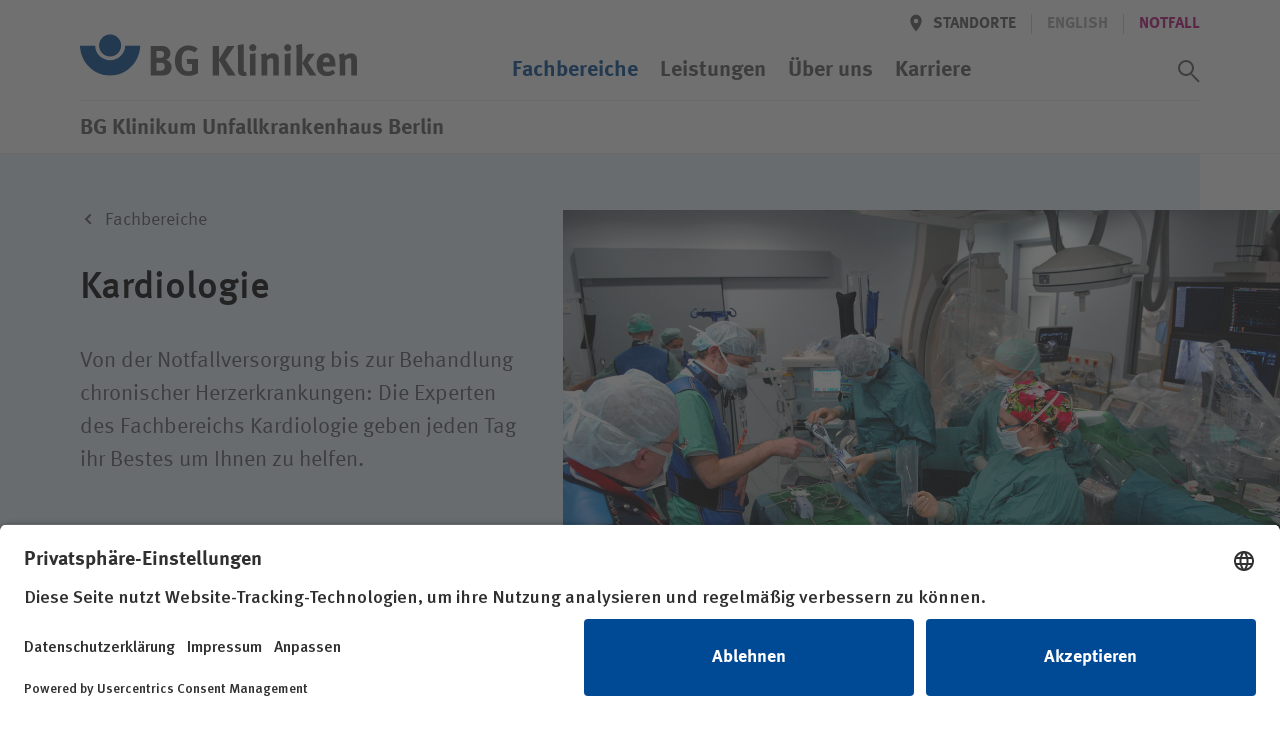

--- FILE ---
content_type: text/html; charset=utf-8
request_url: https://www.bg-kliniken.de/unfallkrankenhaus-berlin/fachbereiche/detail/kardiologie/
body_size: 58104
content:
<!DOCTYPE html>
<html lang="de">
<head>

<meta charset="utf-8">
<!-- 
	This website is powered by TYPO3 - inspiring people to share!
	TYPO3 is a free open source Content Management Framework initially created by Kasper Skaarhoj and licensed under GNU/GPL.
	TYPO3 is copyright 1998-2026 of Kasper Skaarhoj. Extensions are copyright of their respective owners.
	Information and contribution at https://typo3.org/
-->



<title>Kardiologie | BG Klinikum Unfallkrankenhaus Berlin</title>
<meta name="generator" content="TYPO3 CMS">
<meta name="description" content="Von der Notfallversorgung bis zur Behandlung chronischer Herzerkrankungen: Die Experten des Fachbereichs Kardiologie geben jeden Tag ihr Bestes um Ihnen zu helfen.">
<meta name="viewport" content="width=device-width, initial-scale=1.0, minimum-scale=1.0, maximum-scale=5, user-scalable=yes, shrink-to-fit=no">
<meta name="robots" content="INDEX,FOLLOW">
<meta name="twitter:card" content="summary">


<link rel="stylesheet" href="/_assets/3f82c08a36e133d96fa3e30e12ca5a4b/stylesheets/main.css?1760536286" media="all">
<link rel="stylesheet" href="/_assets/3f82c08a36e133d96fa3e30e12ca5a4b/stylesheets/lib/ucVideo.css?1697446062" media="all">







    <script id="usercentrics-cmp" src="https://app.usercentrics.eu/browser-ui/latest/loader.js" data-settings-id="SOTsyqltj" async></script>    <!-- Google Tag Manager -->
    <script type="text/plain" data-usercentrics="Google Tag Manager">(function(w,d,s,l,i){w[l]=w[l]||[];w[l].push({'gtm.start':
    new Date().getTime(),event:'gtm.js'});var f=d.getElementsByTagName(s)[0],
    j=d.createElement(s),dl=l!='dataLayer'?'&l='+l:'';j.async=true;j.src=
    'https://www.googletagmanager.com/gtm.js?id='+i+dl;f.parentNode.insertBefore(j,f);
    })(window,document,'script','dataLayer','GTM-KZH2T8G');</script>
    <!-- End Google Tag Manager -->
    <!-- Google tag (gtag.js) -->
    <script type="text/plain" data-usercentrics="Google Analytics 4" async src="https://www.googletagmanager.com/gtag/js?id=G-HB6D0E50W6"></script>
    <script type="text/plain" data-usercentrics="Google Analytics 4">
    window.dataLayer = window.dataLayer || [];
    function gtag(){dataLayer.push(arguments);}
    gtag('js', new Date());
    gtag('config', 'G-HB6D0E50W6');
    </script>
    <!-- End Google tag (gtag.js) --><link rel="icon" href="/_assets/3f82c08a36e133d96fa3e30e12ca5a4b/Favicons/favicon.ico"><link rel="icon" href="/_assets/3f82c08a36e133d96fa3e30e12ca5a4b/Favicons/favicon-16x16.png"  sizes="16x16" type="image/png"><link rel="icon" href="/_assets/3f82c08a36e133d96fa3e30e12ca5a4b/Favicons/favicon-32x32.png"  sizes="32x32" type="image/png"><link rel="icon" href="/_assets/3f82c08a36e133d96fa3e30e12ca5a4b/Favicons/android-chrome-192x192.png" sizes="192x192"><link rel="icon" href="/_assets/3f82c08a36e133d96fa3e30e12ca5a4b/Favicons/android-chrome-256x256.png" sizes="256x256"><link rel="icon" href="/_assets/3f82c08a36e133d96fa3e30e12ca5a4b/Favicons/android-chrome-512x512.png" sizes="512x512"><link rel="apple-touch-icon" href="/_assets/3f82c08a36e133d96fa3e30e12ca5a4b/Favicons/apple-touch-icon.png" sizes="180x180">
<link rel="canonical" href="https://www.bg-kliniken.de/unfallkrankenhaus-berlin/fachbereiche/detail/kardiologie/"/>

</head>
<body id="page-1856" class="page page--header-fixed" >

			
    
  



<header class="page__header" xmlns:f="http://www.w3.org/1999/html"><div class="page__wrap"><div class="nav nav--header"><a href="/unfallkrankenhaus-berlin/" target="_self" class="button logo"><svg xmlns="http://www.w3.org/2000/svg" role="img" aria-labelledby="bg-kliniken-logo-header" viewBox="0 0 276 42"><title id="bg-kliniken-logo-header">Logo der BG Kliniken</title><g fill="none" fill-rule="evenodd"><g fill="#555" fill-rule="nonzero"><path d="M91.216 32.714c0 4.075-2.55 7.895-7.738 8.15a81.29 81.29 0 0 1-3.784.085h-9.312v-29.5h9.992c3.614 0 5.485.551 7.27 2.122 1.659 1.443 2.424 3.14 2.424 5.263 0 1.995-.68 3.693-1.998 4.924-.85.806-1.36 1.103-2.721 1.528 3.656 1.061 5.867 3.565 5.867 7.428zm-6.718-.722c0-1.697-.85-3.225-2.168-3.608-.723-.212-1.19-.254-2.296-.254h-3.7v7.98h3.87c1.233 0 2.126-.17 2.764-.68.892-.678 1.53-2.037 1.53-3.438zm-.638-12.14c0-1.23-.637-2.546-1.7-2.97-.51-.213-1.148-.383-2.466-.383H76.25v6.75h3.529c1.403 0 2.04-.128 2.55-.383.809-.424 1.531-1.825 1.531-3.013zM117.663 38.657c-3.019 1.782-6.335 2.631-9.822 2.631-4.422 0-7.696-1.443-10.077-4.499-2.168-2.76-3.146-5.9-3.146-10.315 0-6.24 2.04-10.654 6.165-13.413 2.169-1.443 4.38-2.08 7.186-2.08 3.572 0 6.803 1.146 9.397 3.396l-3.147 3.693c-1.913-1.57-3.912-2.292-6.165-2.292-1.743 0-3.232.51-4.252 1.485-1.998 1.91-2.509 5.094-2.509 9.509 0 4.202.723 6.918 2.211 8.404 1.106 1.061 2.722 1.655 4.635 1.655 1.318 0 2.381-.212 3.359-.721v-6.707h-4.507l-.765-4.839h11.437v14.093zM155.208 40.949h-7.824l-8.971-15.408v15.408h-6.08v-29.5h6.08v13.455l8.418-13.456h7.314l-9.44 13.668zM166.305 40.864c-.978.382-2.168.594-3.401.594-2.424 0-4.38-1.146-5.06-2.971-.425-1.104-.51-1.783-.51-4.882V17.391c0-2.844-.085-4.585-.298-6.537l5.825-1.316c.213 1.189.298 2.59.298 5.646V32.12c0 3.735.042 4.245.383 4.839.212.382.68.594 1.148.594.212 0 .34 0 .637-.085l.978 3.396zM174.98 40.949h-5.698V19.598l5.697-.891zM175.66 13.23a3.517 3.517 0 0 1-3.53 3.524c-1.913 0-3.486-1.57-3.486-3.523s1.616-3.523 3.571-3.523c1.914 0 3.445 1.57 3.445 3.523zM198.11 40.949h-5.613V26.814c0-2.462-.425-3.184-1.913-3.184-1.148 0-2.636.764-3.954 1.953v15.366h-5.698V25.2c0-1.868-.255-3.65-.765-5.094l5.06-1.443c.51.892.807 1.825.807 2.717.85-.595 1.573-1.104 2.509-1.613 1.148-.594 2.636-.934 3.912-.934 2.423 0 4.55 1.273 5.23 3.141.297.807.425 1.74.425 3.099v15.875zM209.76 40.949h-5.698V19.598l5.698-.891zM210.44 13.23a3.517 3.517 0 0 1-3.529 3.524c-1.913 0-3.486-1.57-3.486-3.523s1.615-3.523 3.571-3.523c1.914 0 3.444 1.57 3.444 3.523zM221.41 40.949h-5.697V16.457c0-1.91-.043-3.396-.383-5.646l5.74-1.4c.255 1.613.34 4.16.34 7.046v24.492zM235.57 40.949h-6.719l-7.313-12.31 5.57-9.423h6.845l-6.93 9.084zM254.545 31.865H241.96v.17c0 3.353 1.658 5.263 4.592 5.263 1.956 0 3.784-.721 5.527-2.164l2.211 3.395c-2.508 2.038-5.145 3.014-8.206 3.014-6.25 0-10.29-4.414-10.29-11.248 0-3.906.808-6.495 2.722-8.617 1.785-1.995 3.954-2.929 6.845-2.929 2.509 0 4.89.849 6.293 2.292 1.998 2.038 2.891 4.966 2.891 9.508v1.316zm-5.785-4.16v-.254c0-1.613-.17-2.462-.68-3.269-.553-.849-1.36-1.273-2.509-1.273-2.168 0-3.401 1.698-3.401 4.711v.085h6.59zM275.887 40.949h-5.612V26.814c0-2.462-.425-3.184-1.913-3.184-1.148 0-2.637.764-3.955 1.953v15.366h-5.697V25.2c0-1.868-.255-3.65-.766-5.094l5.06-1.443c.51.892.808 1.825.808 2.717.85-.595 1.573-1.104 2.509-1.613 1.148-.594 2.636-.934 3.911-.934 2.424 0 4.55 1.273 5.23 3.141.298.807.425 1.74.425 3.099v15.875z"/></g><g fill="#004994"><path d="M59.993 11.377C59.567 27.815 46.316 41 30.023 41 13.727 41 .434 27.815.007 11.377h15.09c.202 8.06 6.854 14.435 14.965 14.435 8.126 0 14.786-6.438 14.966-14.435h14.964z"/><path d="M30 0c-6.086 0-11 4.947-11 11 0 6.118 4.947 11 11 11s11-4.914 11-10.967C41 4.979 36.118 0 30 0"/></g></g></svg></a><a class="button menu" href="#"><span class="button__icon icon icon--font"><svg class="a-svg-sprite a-svg-sprite--default-menu" role="img" aria-labelledby="title-default-menu" data-js-module="a-svg-sprite"><title id="title-default-menu">Öffnen</title><use xlink:href="#default-menu"></use></svg></span><span class="button__icon icon icon--font"><svg class="a-svg-sprite a-svg-sprite--default-close" role="img" aria-labelledby="title-default-close" data-js-module="a-svg-sprite"><title id="title-default-close">Schliessen</title><use xlink:href="#default-close"></use></svg></span></a></div><div class="page__mobile-menu"><div class="page__mobile-menu--location"><em>BG Klinikum Unfallkrankenhaus Berlin</em></div><nav class="nav nav--extra" aria-label="Meta/Sprachnavigation"><a class="button back" href="#" title="Zurück" data-icon='{"s":"default-arrow","p":"before","c":["button__icon","icon--font"]}'><span class="button__label">Zurück</span></a><div class="nav__group"><a class="button location " href="/unfallkrankenhaus-berlin/standorte/" data-icon='{"s":"default-location","p":"before","c":["button__icon"]}'><span class="button__label">Standorte</span></a><span class="spacer"></span><span style="display:none"><span class="button__label hidden" >Deutsch</span></span><span class="button lang button--disabled" tabindex="0" data-tooltip='This page is not available[br] in English'><span class="button__label" data-abbr="EN"><span aria-hidden="true">English</span></span></span><span class="spacer"></span><a href="/unfallkrankenhaus-berlin/notfall/" target="_self" class="button"><span class="button__label" >Notfall</span></a></div></nav><nav class="nav nav--main" aria-label="Hauptnavigation"><ol class="nav__group"><li class="nav__item nav__item--active"><a href="/unfallkrankenhaus-berlin/fachbereiche/" target="_self" class="button button--navp"><span class="button__label">Fachbereiche</span></a></li><li class="nav__item "><a href="/unfallkrankenhaus-berlin/leistungen/" target="_self" class="button button--navp"><span class="button__label">Leistungen</span></a></li><li class="nav__item nav__item--has-children  " ><a href="/unfallkrankenhaus-berlin/ueber-uns/" target="_self" class="button button--navp" data-icon='{"s":"default-arrow","c":["button__icon"]}'><span class="button__label">Über uns</span></a><ol class="nav__group"><li class="nav__item nav__item--has-children nav__item--group-header"><a href="/unfallkrankenhaus-berlin/ueber-uns/bg-klinikum-unfallkrankenhaus-berlin/" target="_self" class="button button--nav button--nav--head" data-icon='{"s":"default-arrow","c":["button__icon"]}'><span class="button__label">BG Klinikum Unfall&shy;krankenhaus Berlin</span></a><ol class="nav__group"><li class="nav__item "><a href="/unfallkrankenhaus-berlin/ueber-uns/bg-klinikum-unfallkrankenhaus-berlin/aktuelles/" target="_self" class="button button--nav"><span class="button__label">Aktuelles</span></a></li><li class="nav__item "><a href="/unfallkrankenhaus-berlin/ueber-uns/bg-klinikum-unfallkrankenhaus-berlin/organisation/" target="_self" class="button button--nav"><span class="button__label">Organisation</span></a></li><li class="nav__item "><a href="/unfallkrankenhaus-berlin/ueber-uns/bg-klinikum-unfallkrankenhaus-berlin/medizinische-akademie/" target="_self" class="button button--nav"><span class="button__label">Medizinische Akademie</span></a></li><li class="nav__item "><a href="/unfallkrankenhaus-berlin/ueber-uns/bg-klinikum-unfallkrankenhaus-berlin/unsere-einrichtungen/" target="_self" class="button button--nav"><span class="button__label">Unsere Einrichtungen</span></a></li><li class="nav__item "><a href="/unfallkrankenhaus-berlin/ueber-uns/bg-klinikum-unfallkrankenhaus-berlin/ukb-gesundheitscampus/" target="_self" class="button button--nav"><span class="button__label">ukb-Gesundheitscampus</span></a></li><li class="nav__item "><a href="https://www.bg-kliniken.de/ueber-uns/das-unternehmen/klimaschutz/" target="_blank" class="button button--nav"><span class="button__label">Klimaschutz</span></a></li></ol></li><li class="nav__item nav__item--break-column"></li><li class="nav__item nav__item--has-children nav__item--group-header"><a href="/unfallkrankenhaus-berlin/ueber-uns/unser-auftrag/" target="_self" class="button button--nav button--nav--head" data-icon='{"s":"default-arrow","c":["button__icon"]}'><span class="button__label">Unser Auftrag</span></a><ol class="nav__group"><li class="nav__item "><a href="/unfallkrankenhaus-berlin/ueber-uns/unser-auftrag/die-gesetzliche-unfallversicherung/" target="_self" class="button button--nav"><span class="button__label">Die gesetzliche Unfallversicherung</span></a></li><li class="nav__item "><a href="/unfallkrankenhaus-berlin/ueber-uns/unser-auftrag/integrierte-rehabilitation/" target="_self" class="button button--nav"><span class="button__label">Integrierte Rehabilitation</span></a></li><li class="nav__item "><a href="/unfallkrankenhaus-berlin/ueber-uns/unser-auftrag/compliance/" target="_self" class="button button--nav"><span class="button__label">Compliance</span></a></li><li class="nav__item "><a href="/unfallkrankenhaus-berlin/ueber-uns/unser-auftrag/klinisches-ethikkomitee/" target="_self" class="button button--nav"><span class="button__label">Klinisches Ethikkomitee</span></a></li></ol></li><li class="nav__item nav__item--break-column"></li><li class="nav__item nav__item--has-children nav__item--group-header"><a href="/unfallkrankenhaus-berlin/ueber-uns/kompetenzen/" target="_self" class="button button--nav button--nav--head" data-icon='{"s":"default-arrow","c":["button__icon"]}'><span class="button__label">Kompetenzen</span></a><ol class="nav__group"><li class="nav__item "><a href="/unfallkrankenhaus-berlin/ueber-uns/kompetenzen/akut-und-rehamedizin/" target="_self" class="button button--nav"><span class="button__label">Akut- und Rehamedizin</span></a></li><li class="nav__item "><a href="/unfallkrankenhaus-berlin/ueber-uns/kompetenzen/therapie/" target="_self" class="button button--nav"><span class="button__label">Therapie</span></a></li><li class="nav__item "><a href="/unfallkrankenhaus-berlin/ueber-uns/kompetenzen/pflege/" target="_self" class="button button--nav"><span class="button__label">Pflege</span></a></li><li class="nav__item "><a href="/unfallkrankenhaus-berlin/ueber-uns/kompetenzen/praevention/" target="_self" class="button button--nav"><span class="button__label">Prävention</span></a></li><li class="nav__item "><a href="/unfallkrankenhaus-berlin/ueber-uns/kompetenzen/forschung/" target="_self" class="button button--nav"><span class="button__label">Forschung</span></a></li><li class="nav__item "><a href="/unfallkrankenhaus-berlin/ueber-uns/kompetenzen/qualitaet/" target="_self" class="button button--nav"><span class="button__label">Qualität</span></a></li><li class="nav__item "><a href="/unfallkrankenhaus-berlin/ueber-uns/kompetenzen/hygiene/" target="_self" class="button button--nav"><span class="button__label">Hygiene</span></a></li></ol></li><li class="nav__item nav__item--break-column"></li><li class="nav__item nav__item--break-column nav__item--parent-info"><a href="/unfallkrankenhaus-berlin/ueber-uns/" target="_self" class="button button--nav"><span class="button__label">Über uns im Überblick&hellip; </span></a></li></ol></li><li class="nav__item nav__item--has-children  " ><a href="/unfallkrankenhaus-berlin/karriere/" target="_self" class="button button--navp" data-icon='{"s":"default-arrow","c":["button__icon"]}'><span class="button__label">Karriere</span></a><ol class="nav__group"><li class="nav__item nav__item--break-column"></li><li class="nav__item nav__item--has-children nav__item--group-header"><a href="/unfallkrankenhaus-berlin/karriere/wir-als-arbeitgeber/" target="_self" class="button button--nav button--nav--head" data-icon='{"s":"default-arrow","c":["button__icon"]}'><span class="button__label">Wir als Arbeitgeber</span></a><ol class="nav__group"><li class="nav__item "><a href="/unfallkrankenhaus-berlin/karriere/wir-als-arbeitgeber/vorteile/" target="_self" class="button button--nav"><span class="button__label">Vorteile</span></a></li><li class="nav__item "><a href="/unfallkrankenhaus-berlin/karriere/wir-als-arbeitgeber/einblicke/" target="_self" class="button button--nav"><span class="button__label">Einblicke</span></a></li><li class="nav__item "><a href="/unfallkrankenhaus-berlin/karriere/wir-als-arbeitgeber/vorteile/tarifvertraege/" target="_self" class="button button--nav"><span class="button__label">Tarifverträge</span></a></li><li class="nav__item "><a href="https://www.bg-kliniken.de/karriere/wir-als-arbeitgeber/gehaltsrechner/" target="_blank" class="button button--nav"><span class="button__label">Gehaltsrechner</span></a></li></ol></li><li class="nav__item nav__item--break-column"></li><li class="nav__item nav__item--has-children nav__item--group-header"><a href="/unfallkrankenhaus-berlin/karriere/ihr-einstieg-bei-uns/" target="_self" class="button button--nav button--nav--head" data-icon='{"s":"default-arrow","c":["button__icon"]}'><span class="button__label">Ihr Einstieg bei uns</span></a><ol class="nav__group"><li class="nav__item "><a href="/unfallkrankenhaus-berlin/karriere/ihr-einstieg-bei-uns/aerztlicher-dienst/" target="_self" class="button button--nav"><span class="button__label">Ärztlicher Dienst</span></a></li><li class="nav__item "><a href="/unfallkrankenhaus-berlin/karriere/ihr-einstieg-bei-uns/pflege/" target="_self" class="button button--nav"><span class="button__label">Pflege</span></a></li><li class="nav__item "><a href="/unfallkrankenhaus-berlin/karriere/ihr-einstieg-bei-uns/therapie/" target="_self" class="button button--nav"><span class="button__label">Therapie</span></a></li><li class="nav__item "><a href="/unfallkrankenhaus-berlin/karriere/ihr-einstieg-bei-uns/ausbildung/" target="_self" class="button button--nav"><span class="button__label">Ausbildung</span></a></li><li class="nav__item "><a href="/unfallkrankenhaus-berlin/karriere/ihr-einstieg-bei-uns/" target="_self" class="button button--nav"><span class="button__label">Weitere</span></a></li><li class="nav__item "><a href="/unfallkrankenhaus-berlin/karriere/ihr-einstieg-bei-uns/arbeiten-in-der-radiologie/" target="_self" class="button button--nav"><span class="button__label">Arbeiten in der Radiologie</span></a></li></ol></li><li class="nav__item nav__item--break-column"></li><li class="nav__item nav__item--has-children nav__item--group-header"><a href="/unfallkrankenhaus-berlin/karriere/offene-stellen/" target="_self" class="button button--nav button--nav--head" data-icon='{"s":"default-arrow","c":["button__icon"]}'><span class="button__label">Offene Stellen</span></a><ol class="nav__group"><li class="nav__item "><a href="/unfallkrankenhaus-berlin/karriere/offene-stellen/job-agent/" target="_self" class="button button--nav"><span class="button__label">Job-Agent</span></a></li></ol></li><li class="nav__item nav__item--break-column"></li><li class="nav__item nav__item--has-children nav__item--group-header"><a href="/unfallkrankenhaus-berlin/veranstaltungen-2/" target="_self" class="button button--nav button--nav--head" data-icon='{"s":"default-arrow","c":["button__icon"]}'><span class="button__label">Veranstaltungen</span></a><ol class="nav__group"><li class="nav__item "><a href="/unfallkrankenhaus-berlin/veranstaltungen-2/kennenlern-tag/" target="_self" class="button button--nav"><span class="button__label">Kennenlern-Tag</span></a></li><li class="nav__item "><a href="/unfallkrankenhaus-berlin/veranstaltungen-2/tag-der-ausbildung/" target="_self" class="button button--nav"><span class="button__label">Tag der Ausbildung</span></a></li></ol></li><li class="nav__item nav__item--break-column"></li><li class="nav__item nav__item--break-column nav__item--parent-info"><a href="/unfallkrankenhaus-berlin/karriere/" target="_self" class="button button--nav"><span class="button__label">Karriere im Überblick&hellip; </span></a></li></ol></li></ol><button id="search_trigger" class="switch button--icon button--icon-only button--search" role="switch" aria-checked="false"><span class="button button--icon-only button--icon-grey" data-icon='{"s":"default-search","p":"before","c":["button__icon"]}'><span class="button__label">Suchassistent öffnen</span></span><span class="button button--icon-only button--icon-grey" data-icon='{"s":"default-close","p":"before","c":["button__icon"]}'><span class="button__label">Suchassistent schließen</span></span></button><label id="search_label" for="search_trigger" class="switch">Suchassistent öffnen/schliessen</label></nav></div></div><div class="page__wrap"><div class="page__header--location"><em>BG Klinikum Unfallkrankenhaus Berlin</em><div class="doctify" id="061c3mqy" style="line-height: 15px!important"></div></div></div></header><!-- Begin fce wrapping --><section class="assistant" style="display:none" data-mode="page"  ><!-- Begin assistant --><!-- search input --><div class="tx_solr container"><div class="row"><div class="col-md-12"><div class="assistant__input"><div class="assistant__wrap"><form method="get" class="assistant__form" id="tx-solr-search-form-pi-results" action="/unfallkrankenhaus-berlin/suchergebnisse/" data-suggest="/unfallkrankenhaus-berlin/suchergebnisse?type=7384" data-suggest-header="Top Results" accept-charset="utf-8"><h3 class="assistant__heading"><span>Wie können wir Ihnen helfen?</span></h3><div class="input-group"><fieldset class="assistant__fieldset"><input type="hidden" name="type" value="229947"/><label class="input"><span class="input__wrap"><span id="search_input_label">Suchwert</span><input aria-labelledby="search_input_label" autocomplete="off"  id="search_input" type="text" class="tx-solr-q js-solr-q tx-solr-suggest tx-solr-suggest-focus form-control" name="tx_solr[q]" data-ac-req="/?type=229944&q=" data-qsss-req="/?type=229945&loc=&q="  data-qs-req="?type=229945&tx_solr%5Bq%5D=" value="" /></span></label><!--          --><!--          <span class="input-group-btn">--><!--					<button class="btn btn-default tx-solr-submit" type="submit">--><!--						<span class=" glyphicon glyphicon-search"></span>--><!--						<span>--><!--							Suchen--><!--						</span>--><!--					</button>--><!--				</span>--><button id="search_submit" class="button button--search button--icon-only button--icon-white" type="submit" data-icon='{"s":"assist-search","p":"before","c":["button__icon"]}'><span class="button__label">Suchassistent öffnen/schliessen</span></button></fieldset><ol class="assistant__autocomplete"></ol></div></form></div></div></div></div></div><!-- static assistant navigation --><div class="assistant__nav"><div class="assistant__nav-return"><div class="assistant__wrap"><a class="button back" href="#" title="Zurück" data-icon='{"s":"default-arrow","p":"before","c":["button__icon","icon--font"]}'><span class="button__label">Zurück</span></a></div></div><div class="assistant__wrap"><nav class="nav nav--assistant" aria-label="Such/Assistent Navigation"><h3 class="assistant__path"><span>Ich bin</span></h3><ol class="nav__group"><li class="nav__item "><a href="/unfallkrankenhaus-berlin/patienten/" target="_self" class="button button--nav button--level-0"><span class="button__label">Patientin / Patient</span></a></li><li class="nav__item "><a href="/unfallkrankenhaus-berlin/besucher/" target="_self" class="button button--nav button--level-0"><span class="button__label">Besucherin / Besucher</span></a></li><li class="nav__item "><a href="/unfallkrankenhaus-berlin/unfallversicherungstraeger/" target="_self" class="button button--nav button--level-0"><span class="button__label">Unfallversicherungsträger</span></a></li><li class="nav__item "><a href="/unfallkrankenhaus-berlin/zuweisende/" target="_self" class="button button--nav button--level-0"><span class="button__label">Zuweiserin / Zuweiser</span></a></li><li class="nav__item "><a href="/unfallkrankenhaus-berlin/karriere/" target="_self" class="button button--nav button--level-0"><span class="button__label">Bewerberin / Bewerber</span></a></li><li class="nav__item "><a href="/unfallkrankenhaus-berlin/medien/" target="_self" class="button button--nav button--level-0"><span class="button__label">Journalistin / Journalist</span></a></li></ol></nav></div></div><!-- quicksearch output --><div class="assistant__output"><div class="assistant__wrap"><div class="assistant__quicksearch"></div></div></div></section><!-- End fce wrapping --><main><!--TYPO3SEARCH_begin--><section class="fce fce--stage fce--stage--half fce--transition"><div class="fce__rect"></div><div class="fce__wrap page__wrap"><div class="fce__rect"></div><ol class="breadcrumb"><li><a href="/unfallkrankenhaus-berlin/fachbereiche/" target="_self" class="button" data-icon="s:breadcrumb-arrow,p:before,c:button__icon"><span class="button__label " >Fachbereiche</span></a></li></ol><picture class="fce__image a-picture"><source media="(min-width: 768px)" srcset="/fileadmin/_processed_/1/8/csm_OP-LHK__Saal_2_5aa2dbc4ce.jpg"><source srcset="/fileadmin/_processed_/1/8/csm_OP-LHK__Saal_2_048ac48cd3.jpg"><img class="a-picture__image a-image" src="/fileadmin/_processed_/1/8/csm_OP-LHK__Saal_2_5aa2dbc4ce.jpg" width="1434" height="956" alt="" /></picture><div class="fce__position page__wrap"><div class="fce__text"><h2 class="fce__headline"><span>Kardiologie</span></h2><p>Von der Notfallversorgung bis zur Behandlung chronischer Herzerkrankungen: Die Experten des Fachbereichs Kardiologie geben jeden Tag ihr Bestes um Ihnen zu helfen.</p></div></div></div></section><section class="fce fce--copytext fce--copytext--sidebar"><div class="fce__wrap page__wrap"><div class="fce__innerwrap fce__sidebar"><div class="fce__sidebar-item"><h2 class="fce__headline">
                      Ihr Ansprechpartner
                    </h2><picture class="fce__image a-picture"><img class="a-picture__image a-image" src="/fileadmin/_processed_/d/2/csm_BruchDrLeonhard_97131_750x750_509fd8d994.jpg" width="300" height="300" alt="" /></picture><h3 class="fce__title">Dr. med.</h3><h3 class="fce__name">Leonhard Bruch</h3><div class="fce__position">Direktor Klinik für Innere Medizin/Kardiologie</div><address><a class="button button--icon button--icon-grey" href="tel:030/5681-3601" data-icon='{"s":"default-phone","p":"before","c":["button__icon"]}'><span class="button__label">030/5681-3601</span></a><span class="button button--icon no-states"  data-icon='{"s":"default-fax","p":"before","c":["button__icon"]}'><span class="button__label">030/5681-3603</span></span><a data-icon="s:default-email,p:before,c:button__icon" class="button button--icon button--icon-grey" href="#" data-mailto-token="nbjmup+lbsejpmphjfAvlc/ef" data-mailto-vector="1"><span class="button__label">E-Mail</span></a></address><a class="button button--secondary button--blue button--slidebg" href="/unfallkrankenhaus-berlin/fachbereiche/detail/kardiologie/termin/"><span class="button__label">
                        Termine
                      </span></a></div></div><div class="fce__innerwrap"><p>Unser hochqualifiziertes Team ist mit moderner Technik und Herz rund um die Uhr für Sie da. Für jeden Bereich der modernen Herzmedizin stehen Experten mit jahrelanger Erfahrung bereit. Unsere Schwerpunkte sind die Versorgung von Menschen mit Herzinfarkt, Herzschwäche, Vorhofflimmern und Herz-rhythmusstörungen. Wir haben uns auf diesen Gebieten zu einen der führenden Zentren der Region entwickelt.&nbsp;</p><p>In drei hochmodernen Herzkatheterlaboren erfolgen jährlich ca. 2600 Herzkatheteruntersuchungen, die in den vergangenen Jahren um das Herz-CT ergänzt wurden.&nbsp;In der Behandlung von Herzrhythmusstörungen genießen wir auch&nbsp;überregional einen guten Ruf, jährlich&nbsp;finden etwa&nbsp;450 elektrophysiologische Untersuchungen statt.&nbsp;Jedes Jahr implantieren wir zudem rund 400 Herzschrittmacher bzw. Cardioverter/Defibrillator-Systeme mit hoher Qualität.<br><br>Unsere umfangreiche&nbsp;Nachsorge bietet Ihnen Sicherheit und Komfort. Zur Versorgung kritisch kranker Patienten mit Herzinfarkt oder Schock stehen zwei Herz-Lungenmaschinen und weitere Kreislaufunterstützungssysteme in der 24-Stunden-Bereitschaft zur Verfügung.&nbsp;</p><p>In der Herzbildgebung und Funktionsdiagnostik wenden wir die neuesten Untersuchungsmethoden an. Die Weiterbehandlung von schweren Herzerkrankungen nach stationären Aufenthalt erfolgt in zahlreichen spezialisierten Ambulanzen.&nbsp;</p><p>Wir behalten immer den Fortschritt im Auge:&nbsp;Unsere große Studienambulanz betreut seit vielen Jahren klinische Studien im gesamten Gebiet der Kardiologie und Inneren Medizin.<br>&nbsp;</p></div></div></section><section class="fce fce--tea-people fce--tea-people--blue fce--reveal"  data-config='{"delay":0,"initial":{"desktop":2,"tablet":2,"mobile":2},"block":{"desktop":10,"tablet":10,"mobile":10}}'><div class="fce__wrap page__wrap"><h1 class="fce__headline"><span>Unser Team</span></h1><ol class="fce__list"><li class="fce__item fce__item--hidden"><article aria-label="Leonhard Bruch"><picture class="fce__image a-picture"><img class="a-picture__image a-image" src="/fileadmin/_processed_/d/2/csm_BruchDrLeonhard_97131_750x750_509fd8d994.jpg" width="300" height="300" alt="" /></picture><div class="fce__text"><h3 class="fce__headline" ><span>
                          
                              
                                  Dr. med.
                                
                            
                        </span></h3><h1 class="fce__headline"><span>Leonhard Bruch</span></h1><p>Direktor Klinik für Innere Medizin/Kardiologie</p><a data-icon="s:default-contact,p:before,c:button__icon" class="button button--icon button--icon-blue button--contact" href="/unfallkrankenhaus-berlin/mitarbeiter/leonhard-bruch/4351/">Kontakt</a></div></article></li><li class="fce__item fce__item--hidden"><article aria-label="Kathrin Eisermann"><picture class="fce__image a-picture"><img class="a-picture__image a-image" src="/fileadmin/08_Berlin/Katalogdaten/Personen/avatar_neu.png" width="300" height="300" alt="" /></picture><div class="fce__text"><h3 class="fce__headline" aria-hidden="true"><span>
                          
                              
                                  &nbsp;
                                
                            
                        </span></h3><h1 class="fce__headline"><span>Kathrin Eisermann</span></h1><p>Sekretariat Klinik für Innere Medizin / Kardiologie</p><a data-icon="s:default-contact,p:before,c:button__icon" class="button button--icon button--icon-blue button--contact" href="/unfallkrankenhaus-berlin/mitarbeiter/kathrin-eisermann/4622/">Kontakt</a></div></article></li><li class="fce__item fce__item--hidden"><article aria-label="Michaela Birke"><picture class="fce__image a-picture"><img class="a-picture__image a-image" src="/fileadmin/_processed_/1/d/csm_BirkeMichaela_07181_750x750_0ddd8380ad.jpg" width="300" height="300" alt="" /></picture><div class="fce__text"><h3 class="fce__headline" aria-hidden="true"><span>
                          
                              
                                  &nbsp;
                                
                            
                        </span></h3><h1 class="fce__headline"><span>Michaela Birke</span></h1><p>Pflegeleitung Station C0</p><a data-icon="s:default-contact,p:before,c:button__icon" class="button button--icon button--icon-blue button--contact" href="/unfallkrankenhaus-berlin/mitarbeiter/michaela-birke/4875/">Kontakt</a></div></article></li><li class="fce__item fce__item--hidden"><article aria-label="Carolin Gattermann"><picture class="fce__image a-picture"><img class="a-picture__image a-image" src="/fileadmin/_processed_/0/2/csm_GattermannCarolin_17501_750x750_9f1a98f30f.jpg" width="300" height="300" alt="" /></picture><div class="fce__text"><h3 class="fce__headline" aria-hidden="true"><span>
                          
                              
                                  &nbsp;
                                
                            
                        </span></h3><h1 class="fce__headline"><span>Carolin Gattermann</span></h1><p>Pflegeleitung Station B0</p><a data-icon="s:default-contact,p:before,c:button__icon" class="button button--icon button--icon-blue button--contact" href="/unfallkrankenhaus-berlin/mitarbeiter/carolin-gattermann/4876/">Kontakt</a></div></article></li><li class="fce__item fce__item--hidden"><article aria-label="Claudia Witzke"><picture class="fce__image a-picture"><img class="a-picture__image a-image" src="/fileadmin/_processed_/6/a/csm_WitzkeClaudia_25671_750x750_3c2b5fdfc4.jpg" width="300" height="300" alt="" title="Porträt Claudia Witzke" /></picture><div class="fce__text"><h3 class="fce__headline" aria-hidden="true"><span>
                          
                              
                                  &nbsp;
                                
                            
                        </span></h3><h1 class="fce__headline"><span>Claudia Witzke</span></h1><p>Leitung Herzkatheterlabor und Funktionsdiagnostik</p><a data-icon="s:default-contact,p:before,c:button__icon" class="button button--icon button--icon-blue button--contact" href="/unfallkrankenhaus-berlin/mitarbeiter/claudia-witzke/4874/">Kontakt</a></div></article></li><li class="fce__item fce__item--hidden"><article aria-label="Mirko Seidel"><picture class="fce__image a-picture"><img class="a-picture__image a-image" src="/fileadmin/08_Berlin/Katalogdaten/Personen/avatar_neu.png" width="300" height="300" alt="" /></picture><div class="fce__text"><h3 class="fce__headline" ><span>
                          
                              
                                  Dr. med.
                                
                            
                        </span></h3><h1 class="fce__headline"><span>Mirko Seidel</span></h1><p>Oberarzt</p><a data-icon="s:default-contact,p:before,c:button__icon" class="button button--icon button--icon-blue button--contact" href="/unfallkrankenhaus-berlin/mitarbeiter/mirko-seidel/4508/">Kontakt</a></div></article></li><li class="fce__item fce__item--hidden"><article aria-label="Corinna Lenz"><picture class="fce__image a-picture"><img class="a-picture__image a-image" src="/fileadmin/08_Berlin/Katalogdaten/Personen/avatar_neu.png" width="300" height="300" alt="" /></picture><div class="fce__text"><h3 class="fce__headline" ><span>
                          
                              
                                  Dr. med.
                                
                            
                        </span></h3><h1 class="fce__headline"><span>Corinna Lenz</span></h1><p>Oberärztin</p><a data-icon="s:default-contact,p:before,c:button__icon" class="button button--icon button--icon-blue button--contact" href="/unfallkrankenhaus-berlin/mitarbeiter/corinna-lenz/4617/">Kontakt</a></div></article></li><li class="fce__item fce__item--hidden"><article aria-label="Sebastian Winkler"><picture class="fce__image a-picture"><img class="a-picture__image a-image" src="/fileadmin/08_Berlin/Katalogdaten/Personen/avatar_neu.png" width="300" height="300" alt="" /></picture><div class="fce__text"><h3 class="fce__headline" ><span>
                          
                              
                                  Dr. med.
                                
                            
                        </span></h3><h1 class="fce__headline"><span>Sebastian Winkler</span></h1><p>Oberarzt</p><a data-icon="s:default-contact,p:before,c:button__icon" class="button button--icon button--icon-blue button--contact" href="/unfallkrankenhaus-berlin/mitarbeiter/sebastian-winkler/4612/">Kontakt</a></div></article></li><li class="fce__item fce__item--hidden"><article aria-label="Alice Da Silva"><picture class="fce__image a-picture"><img class="a-picture__image a-image" src="/fileadmin/08_Berlin/Katalogdaten/Personen/avatar_neu.png" width="300" height="300" alt="" /></picture><div class="fce__text"><h3 class="fce__headline" ><span>
                          
                              
                                  Dr. med.
                                
                            
                        </span></h3><h1 class="fce__headline"><span>Alice Da Silva</span></h1><p>Oberärztin</p><a data-icon="s:default-contact,p:before,c:button__icon" class="button button--icon button--icon-blue button--contact" href="/unfallkrankenhaus-berlin/mitarbeiter/alice-da-silva/4871/">Kontakt</a></div></article></li><li class="fce__item fce__item--hidden"><article aria-label="Rainer Wasielewski"><picture class="fce__image a-picture"><img class="a-picture__image a-image" src="/fileadmin/08_Berlin/Katalogdaten/Personen/avatar_neu.png" width="300" height="300" alt="" /></picture><div class="fce__text"><h3 class="fce__headline" ><span>
                          
                              
                                  Dr. med.
                                
                            
                        </span></h3><h1 class="fce__headline"><span>Rainer Wasielewski</span></h1><p>Oberarzt</p><a data-icon="s:default-contact,p:before,c:button__icon" class="button button--icon button--icon-blue button--contact" href="/unfallkrankenhaus-berlin/mitarbeiter/rainer-wasielewski/7766/">Kontakt</a></div></article></li><li class="fce__item fce__item--hidden"><article aria-label="Hinrich Schroer"><picture class="fce__image a-picture"><img class="a-picture__image a-image" src="/fileadmin/_processed_/0/d/csm_Schroer-Dr-Hinrich_98201_7bf06d6b43.jpg" width="300" height="300" alt="" /></picture><div class="fce__text"><h3 class="fce__headline" ><span>
                          
                              
                                  Dr. med.
                                
                            
                        </span></h3><h1 class="fce__headline"><span>Hinrich Schroer</span></h1><p>Oberarzt</p><a data-icon="s:default-contact,p:before,c:button__icon" class="button button--icon button--icon-blue button--contact" href="/unfallkrankenhaus-berlin/mitarbeiter/hinrich-schroer/7768/">Kontakt</a></div></article></li><li class="fce__item fce__item--hidden"><article aria-label="Johannes Beil"><picture class="fce__image a-picture"><img class="a-picture__image a-image" src="/fileadmin/08_Berlin/Katalogdaten/Personen/avatar_neu.png" width="300" height="300" alt="" /></picture><div class="fce__text"><h3 class="fce__headline" ><span>
                          
                              
                                  Dr. med.
                                
                            
                        </span></h3><h1 class="fce__headline"><span>Johannes Beil</span></h1><p>Oberarzt</p><a data-icon="s:default-contact,p:before,c:button__icon" class="button button--icon button--icon-blue button--contact" href="/unfallkrankenhaus-berlin/mitarbeiter/johannes-beil/9850/">Kontakt</a></div></article></li></ol><div class="fce__position fce__position--controls"><a class="button button--primary button--slidebg button--more" href="#"><span class="button__label">Team anzeigen</span></a><a class="button button--primary button--slidebg button--less" href="#"><span class="button__label">Team ausblenden</span></a></div></div></section><section id="fce_services_id" class="fce fce--services  fce--services--list"><div class="fce__background"><div class="fce__rect"></div></div><div class="fce__wrap page__wrap"><div class="fce__position page__wrap fce__position--header"><a class="button button--cta button--cta-white" href="/unfallkrankenhaus-berlin/leistungen/"><span class="button__label">Alle Leistungen</span></a><h2 class="fce__headline"><span>
                        Leistungen des Fachbereichs
                      </span></h2></div><ol class="fce__list" data-js-module="o-tiny-slider" data-config='{"customInit":"_fceServicesSliderInit","controlsContainer":"#fce_services_id .fce__position--controls","responsive":{"768":{"items":2},"1152":{"items":3}}}'><li class="fce__item"><ol class="fce__list"><li class="fce__item"><article aria-label="Herzkatheterlabor"><a class="button button--nav" href="/unfallkrankenhaus-berlin/leistungen/detail/herzkatheterlabor/"><span class="button__label">Herzkatheterlabor</span></a></article></li><li class="fce__item"><article aria-label="Ablation von Herzrhythmusstörungen"><a class="button button--nav" href="/unfallkrankenhaus-berlin/leistungen/detail/ablation-von-herzrhythmusstoerungen/"><span class="button__label">Ablation von Herzrhythmusstörungen</span></a></article></li><li class="fce__item"><article aria-label="Kardiale Resynchronisationstherapie"><a class="button button--nav" href="/unfallkrankenhaus-berlin/leistungen/detail/kardiale-resynchronisationstherapie/"><span class="button__label">Kardiale Resynchronisationstherapie</span></a></article></li><li class="fce__item"><article aria-label="Herz-Kreislauf-Funktionsdiagnostik"><a class="button button--nav" href="/unfallkrankenhaus-berlin/leistungen/detail/herz-kreislauf-funktionsdiagnostik/"><span class="button__label">Herz-Kreislauf-Funktionsdiagnostik</span></a></article></li><li class="fce__item"><article aria-label="Ambulante Operation"><a class="button button--nav" href="/unfallkrankenhaus-berlin/leistungen/detail/ambulante-operation/"><span class="button__label">Ambulante Operation</span></a></article></li><li class="fce__item"><article aria-label="Telemedizin"><a class="button button--nav" href="/unfallkrankenhaus-berlin/leistungen/detail/telemedizin/"><span class="button__label">Telemedizin</span></a></article></li></ol></li><li class="fce__item"><ol class="fce__list"><li class="fce__item"><article aria-label="Akutversorgung"><a class="button button--nav" href="/unfallkrankenhaus-berlin/leistungen/detail/akutversorgung/"><span class="button__label">Akut&shy;versorgung</span></a></article></li><li class="fce__item"><article aria-label="Notfallversorgung"><a class="button button--nav" href="/unfallkrankenhaus-berlin/leistungen/detail/notfallversorgung/"><span class="button__label">Notfall&shy;versorgung</span></a></article></li><li class="fce__item"><article aria-label="Kardiocheck"><a class="button button--nav" href="/unfallkrankenhaus-berlin/leistungen/detail/kardiocheck/"><span class="button__label">Kardiocheck</span></a></article></li><li class="fce__item"><article aria-label="Echokardiografie"><a class="button button--nav" href="/unfallkrankenhaus-berlin/leistungen/detail/echokardiografie/"><span class="button__label">Echokardiografie</span></a></article></li><li class="fce__item"><article aria-label="AV-Knotenablation"><a class="button button--nav" href="/unfallkrankenhaus-berlin/leistungen/detail/av-knotenablation/"><span class="button__label">AV-Knotenablation</span></a></article></li><li class="fce__item"><article aria-label="Defibrillatorimplantation"><a class="button button--nav" href="/unfallkrankenhaus-berlin/leistungen/detail/defibrillatorimplantation/"><span class="button__label">Defibrillatorimplantation</span></a></article></li></ol></li><li class="fce__item"><ol class="fce__list"><li class="fce__item"><article aria-label="Intrakoronare Druck-Flussmessung"><a class="button button--nav" href="/unfallkrankenhaus-berlin/leistungen/detail/intrakoronare-druck-flussmessung/"><span class="button__label">Intrakoronare Druck-Flussmessung</span></a></article></li><li class="fce__item"><article aria-label="Intrakoronare Ultraschalluntersuchung"><a class="button button--nav" href="/unfallkrankenhaus-berlin/leistungen/detail/intrakoronare-ultraschalluntersuchung/"><span class="button__label">Intrakoronare Ultraschalluntersuchung</span></a></article></li><li class="fce__item"><article aria-label="Mitralklappen-Clipping"><a class="button button--nav" href="/unfallkrankenhaus-berlin/leistungen/detail/mitralklappen-clipping/"><span class="button__label">Mitralklappen-Clipping</span></a></article></li><li class="fce__item"><article aria-label="Koronarangiografie"><a class="button button--nav" href="/unfallkrankenhaus-berlin/leistungen/detail/koronarangiografie/"><span class="button__label">Koronarangiografie</span></a></article></li><li class="fce__item"><article aria-label="Koronare Stent-Implantation"><a class="button button--nav" href="/unfallkrankenhaus-berlin/leistungen/detail/koronare-stent-implantation/"><span class="button__label">Koronare Stent-Implantation</span></a></article></li><li class="fce__item"><article aria-label="Langzeit-Blutdruckmessung"><a class="button button--nav" href="/unfallkrankenhaus-berlin/leistungen/detail/langzeit-blutdruckmessung/"><span class="button__label">Langzeit-Blutdruck&shy;messung</span></a></article></li></ol></li><li class="fce__item"><ol class="fce__list"><li class="fce__item"><article aria-label="Rechtsherzkatheter"><a class="button button--nav" href="/unfallkrankenhaus-berlin/leistungen/detail/rechtsherzkatheter/"><span class="button__label">Rechtsherzkatheter</span></a></article></li><li class="fce__item"><article aria-label="Elektrokardiografie"><a class="button button--nav" href="/unfallkrankenhaus-berlin/leistungen/detail/elektrokardiografie/"><span class="button__label">Elektrokardiografie</span></a></article></li></ol></li></ol><div class="fce__position fce__position--controls tns-controls" aria-label="Carousel Navigation" tabindex="0"><button class="button button--slider-nav button--slider-nav--prev" data-controls="prev" tabindex="-1" aria-controls="tns1" data-icon='{"s":"default-arrow","c":["button__icon","icon--flip"]}'><span class="button__label">Zurück</span></button><button class="button button--slider-nav button--slider-nav--next" data-controls="next" tabindex="-1" aria-controls="tns1" data-icon='{"s":"default-arrow","c":["button__icon"]}'><span class="button__label">Weiter</span></button><div class="fce__progress-indicator" role="progressbar" aria-valuenow="0" aria-valuemin="0" aria-valuemax="100" aria-valuetext="0%"></div></div><div class="fce__position fce__position--more"><a class="button button--cta button--cta-white" href="/unfallkrankenhaus-berlin/leistungen/"><span class="button__label">Alle Leistungen</span></span></a></div></div></section><section class="fce fce--threecol fce--tea-content fce--transition"><div class="fce__wrap page__wrap"><a class="button button--cta button--cta-blue" href="/unfallkrankenhaus-berlin/ratgeber-liste/"><span class="button__label">Alle Beiträge</span></a><h1 class="fce__headline"><span>Aus unserem Ratgeber</span></h1><ol class="fce__list"><li class="fce__item"><div class="fce__wrap nested-link"><picture class="fce__image a-picture transition__delayed--0"><img class="a-picture__image a-image" src="/fileadmin/_processed_/2/a/csm_boc-bergmannsheil-daumenendoprothese_2_42ee892587.jpg" width="1577" height="1183" alt="Patient Ralf Winkler (Bild rechts) mit Dr. Patrick Harenberg (Oberarzt der Klinik für Plastische Chirurgie und Handchirurgie)" title="Patient Ralf Winkler (Bild rechts) mit Dr. Patrick Harenberg (Oberarzt der Klinik für Plastische Chirurgie und Handchirurgie); Bildnachweis: BG Universitätsklinikum Bergmannsheil" /></picture><h1 class="fce__headline"><span>Künstliches Daumengelenk</span></h1><div class="fce__text">Rhizarthrose: Gelenkersatz schafft Abhilfe</div><div class="fce__position"><a class="button button--primary button--slidebg" href="/unfallkrankenhaus-berlin/ratgeber-liste/detail/kuenstliches-daumengelenk/"><span>Beitrag lesen</span></a></div></div></li><li class="fce__item"><div class="fce__wrap nested-link"><picture class="fce__image a-picture transition__delayed--1"><img class="a-picture__image a-image" src="/fileadmin/_processed_/0/e/csm_DUI_Ratgeber_Roboterhand_Daumen_331b8fd948.jpg" width="1656" height="1242" alt="Britta Meinecke-Allekotte und ihr OP-Team zeigen ein Daumen hoch mit Roboterhand" title="Roboterhand" /></picture><h1 class="fce__headline"><span>Mit einer Roboter&shy;hand zurück ins Leben</span></h1><div class="fce__text">Eine Patientin des BG Klinikums Duisburg mit Handprothese arbeitet wieder als OP-Schwester.</div><div class="fce__position"><a class="button button--primary button--slidebg" href="/unfallkrankenhaus-berlin/ratgeber-liste/detail/mit-roboterhand-zurueck-ins-leben/"><span>Beitrag lesen</span></a></div></div></li><li class="fce__item"><div class="fce__wrap nested-link"><picture class="fce__image a-picture transition__delayed--2"><img class="a-picture__image a-image" src="/fileadmin/user_upload/fra-ratgeber-daumen.jpg" width="1032" height="774" alt="Daniel S. mit seiner Ärztin Dr. med. Wibke Moll" title="Daniel S. mit seiner Ärztin Dr. med. Wibke Moll (©BG Unfallklinik Frankfurt am Main)" /></picture><h1 class="fce__headline"><span>Daumen hoch! Der zweite Zeh wird’s schon richten</span></h1><div class="fce__text">Mit der Transplantation einer Zehe ermöglichte die Abteilung für Plastische, Hand- und Rekonstruktive Mikrochirurgie der BG Unfallklinik Frankfurt einem jungen Patienten die Rückkehr in den Beruf.</div><div class="fce__position"><a class="button button--primary button--slidebg" href="/unfallkrankenhaus-berlin/ratgeber-liste/detail/daumen-hoch-der-zweite-zeh-wirds-schon-richten/"><span>Beitrag lesen</span></a></div></div></li></ol><div class="fce__position"><a class="button button--cta button--cta-blue" href="/unfallkrankenhaus-berlin/ratgeber-liste/"><span
          class="button__label">Alle Beiträge</span></a></div></div></section><!--TYPO3SEARCH_end--></main><footer class="page__footer"><div class="page__wrap"><nav class="nav nav--footer nav--vertical" aria-label="Footer Navigation"><div class="nav__nested"><span class="logo"><svg class="a-svg-sprite a-svg-sprite--default-logo" role="img" aria-labelledby="bg-kliniken-logo-footer" data-js-module="a-svg-sprite"><title id="bg-kliniken-logo-footer">BG Kliniken Logo</title><use xlink:href="#default-logo"></use></svg></span><p>Wir sind spezialisiert auf die Akutversorgung und Rehabilitation schwerverletzter und berufserkrankter Menschen.</p><a href="/unfallkrankenhaus-berlin/anfahrt-und-kontakt/" target="_self" class="button button--secondary button--white button--slidebg"><span class="button__label" >Anfahrt und Kontakt</span></a></div><div class="nav__nested"><ol class="nav__group"><li class="nav__item nav__item--group-header"><h6>BG Klinikum Unfall&shy;kranken&shy;haus Berlin</h6></li><li class="nav__item"><a href="/unfallkrankenhaus-berlin/ueber-uns/bg-klinikum-unfallkrankenhaus-berlin/aktuelles/" target="_self" class="button button--nav"><span class="button__label">Aktuelles</span></a></li><li class="nav__item"><a href="/unfallkrankenhaus-berlin/ueber-uns/bg-klinikum-unfallkrankenhaus-berlin/aktuelles/veranstaltungen/" target="_self" class="button button--nav"><span class="button__label">Veranstaltungen</span></a></li><li class="nav__item"><a href="/unfallkrankenhaus-berlin/karriere/" target="_self" class="button button--nav"><span class="button__label">Karriere</span></a></li></ol><ol class="nav__group"><li class="nav__item nav__item--group-header"><h6>Infor&shy;ma&shy;ti&shy;onen</h6></li><li class="nav__item"><a href="/unfallkrankenhaus-berlin/patienten/" target="_self" class="button button--nav"><span class="button__label">Patienten</span></a></li><li class="nav__item"><a href="/unfallkrankenhaus-berlin/besucher/" target="_self" class="button button--nav"><span class="button__label">Besucher</span></a></li><li class="nav__item"><a href="/unfallkrankenhaus-berlin/unfallversicherungstraeger/" target="_self" class="button button--nav"><span class="button__label">Unfallversicherungsträger</span></a></li><li class="nav__item"><a href="/unfallkrankenhaus-berlin/zuweisende/" target="_self" class="button button--nav"><span class="button__label">Zuweisende</span></a></li><li class="nav__item"><a href="/unfallkrankenhaus-berlin/karriere/" target="_self" class="button button--nav"><span class="button__label">Bewerber</span></a></li></ol><ol class="nav__group"><li class="nav__item nav__item--group-header"><h6>Nützliches</h6></li><li class="nav__item"><a href="/unfallkrankenhaus-berlin/medien/" target="_self" class="button button--nav"><span class="button__label">Presse</span></a></li><li class="nav__item"><a href="/unfallkrankenhaus-berlin/mediathek-1/" target="_self" class="button button--nav"><span class="button__label">Mediathek</span></a></li><li class="nav__item"><a href="/unfallkrankenhaus-berlin/sprechstunden/" target="_self" class="button button--nav"><span class="button__label">Sprechstunden</span></a></li><li class="nav__item"><a href="/unfallkrankenhaus-berlin/newsletter-anmeldung/" target="_self" class="button button--nav"><span class="button__label">Newsletter</span></a></li><li class="nav__item"><a href="/unfallkrankenhaus-berlin/ueber-uns/unser-auftrag/compliance/hinweisgebersystem/" target="_self" class="button button--nav"><span class="button__label">Hinweisgebersystem</span></a></li></ol></div></nav><nav class="nav nav--social nav--horizontal" aria-label="Socialnetworks Navigation"><ol class="nav__group"><li class="nav__item nav__item--group-header"><h6>Folgen Sie uns in den sozialen Netzwerken</h6></li><li class="nav__item"><a href="https://www.instagram.com/ukbberlin/" target="_blank" rel="noreferrer" class="button button--icon-only button--icon-white"><span class="button__icon icon"><svg class="a-svg-sprite a-svg-sprite--social-media-instagram" role="img" aria-labelledby="title-social-media-instagram-5177" data-js-module="a-svg-sprite"><title id="title-social-media-instagram-5177">Instagram</title><use xlink:href="#social-media-instagram"></use></svg></span></a></li><li class="nav__item"><a href="https://de.linkedin.com/company/unfallkrankenhaus-berlin" target="_blank" rel="noreferrer" class="button button--icon-only button--icon-white"><span class="button__icon icon"><svg class="a-svg-sprite a-svg-sprite--social-media-linkedin" role="img" aria-labelledby="title-social-media-linkedin-7425" data-js-module="a-svg-sprite"><title id="title-social-media-linkedin-7425">LinkedIn</title><use xlink:href="#social-media-linkedin"></use></svg></span></a></li><li class="nav__item"><a href="https://twitter.com/ukbberlin?lang=de" target="_blank" rel="noreferrer" class="button button--icon-only button--icon-white"><span class="button__icon icon"><svg class="a-svg-sprite a-svg-sprite--social-media-x" role="img" aria-labelledby="title-social-media-x-1958" data-js-module="a-svg-sprite"><title id="title-social-media-x-1958">X</title><use xlink:href="#social-media-x"></use></svg></span></a></li><li class="nav__item"><a href="https://www.youtube.com/channel/UCC_H14wxbLSGWeewUGa82wA" target="_blank" rel="noreferrer" class="button button--icon-only button--icon-white"><span class="button__icon icon"><svg class="a-svg-sprite a-svg-sprite--social-media-youtube" role="img" aria-labelledby="title-social-media-youtube-1959" data-js-module="a-svg-sprite"><title id="title-social-media-youtube-1959">YouTube</title><use xlink:href="#social-media-youtube"></use></svg></span></a></li></ol></nav><nav class="nav nav--legal nav--horizontal" aria-label="Rechtliche Seitennavigation"><ol class="nav__group"><li class="nav__item"><a href="/unfallkrankenhaus-berlin/impressum/" target="_self" class="button button--nav button--nav--foot"><span class="button__label" >Impressum</span></a></li><li class="nav__item"><a href="/unfallkrankenhaus-berlin/datenschutz/" target="_self" class="button button--nav button--nav--foot"><span class="button__label" >Datenschutz</span></a></li><li class="nav__item"><a href="https://www.bg-kliniken.de/erklaerung-barrierefreiheit/" target="_blank" class="button button--nav button--nav--foot"><span class="button__label" >Erklärung zur Barrierefreiheit</span></a></li><li class="nav__item nav__item--group-header"><h6>&copy; BG Kliniken &ndash; Klinikverbund der gesetzlichen Unfallversicherung gGmbH</h6></li></ol></nav></div></footer>




<script async="async" src="/typo3temp/assets/js/ba19e614c16923a947df5b199324c770.js?1697539809"></script>


<script id="default-config" type="application/json">{"o-tiny-slider":{"items":1,"slideBy":1,"loop":false,"mouseDrag":true,"arrowKeys":true,"controlsPosition":"bottom","controls":true,"nav":false,"navPosition":"bottom","speed":400,"lazyload":false},"o-googlemaps":{"_gm":{"apik":"AIzaSyDS3ocDTc03Xaw_bZAzeR6J1NMoJ7JtcFQ","assets":"\/typo3conf\/ext\/template\/Resources\/Public\/Icons\/GoogleMaps\/","fail":["fce--stage--no-img"]},"_map":{"_style":"default"},"_styles":{"default":[{"elementType":"geometry","stylers":[{"color":"#f5f5f5"}]},{"elementType":"labels.icon","stylers":[{"visibility":"off"}]},{"elementType":"labels.text.fill","stylers":[{"color":"#494949"}]},{"featureType":"administrative.land_parcel","elementType":"labels.text.fill","stylers":[{"color":"#bdbdbd"}]},{"featureType":"poi","elementType":"geometry","stylers":[{"color":"#eeeeee"}]},{"featureType":"poi","elementType":"labels.text.fill","stylers":[{"color":"#757575"}]},{"featureType":"poi.medical","elementType":"geometry.fill","stylers":[{"color":"#cceaf8"}]},{"featureType":"poi.park","elementType":"geometry","stylers":[{"color":"#e5e5e5"}]},{"featureType":"poi.park","elementType":"labels.text.fill","stylers":[{"color":"#9e9e9e"}]},{"featureType":"road","elementType":"geometry","stylers":[{"color":"#ffffff"}]},{"featureType":"road.arterial","elementType":"labels.text.fill","stylers":[{"color":"#757575"}]},{"featureType":"road.highway","elementType":"geometry","stylers":[{"color":"#dadada"}]},{"featureType":"road.highway","elementType":"labels.text.fill","stylers":[{"color":"#616161"}]},{"featureType":"road.local","elementType":"labels.text.fill","stylers":[{"color":"#9e9e9e"}]},{"featureType":"transit.line","elementType":"geometry","stylers":[{"color":"#e5e5e5"}]},{"featureType":"transit.station","elementType":"geometry","stylers":[{"color":"#eeeeee"}]},{"featureType":"water","elementType":"geometry","stylers":[{"color":"#c9c9c9"}]},{"featureType":"water","elementType":"labels.text.fill","stylers":[{"color":"#7d7d7d"}]}]},"_markers":{"default":{"path":"M16.22 33S5.002 21.199 5 12.089C5 5.412 10.023 0 16.22 0c6.197 0 11.22 5.412 11.22 12.089C27.44 21.227 16.22 33 16.22 33zm0-15.84a4.62 4.62 0 1 0 0-9.24 4.62 4.62 0 0 0 0 9.24z","fillColor":"#004994","fillOpacity":1,"anchor":[0,0],"strokeWeight":0,"scale":1},"dot":{"path":"M-20,0a20,20 0 1,0 40,0a20,20 0 1,0 -40,0","fillColor":"#004994","fillOpacity":1,"anchor":[0,0],"strokeWeight":0,"scale":0.5}}},"o-recaptcha":{"script":"https:\/\/www.google.com\/recaptcha\/api.js","key":"6Ld6Qr8UAAAAAI2LnAcT1z51N0pnBqwrR2_qDwbF"},"m-pagination":{"perpage":4,"arrows":true,"padding":1,"first":true,"last":true},"m-reveal":{"initial":{"desktop":8,"tablet":8,"mobile":4},"block":{"desktop":8,"tablet":8,"mobile":8},"delay":100}}</script><script src="/typo3conf/ext/template/Resources/Public/javascripts/852e1f278e09b99ac3e7.main.js" type="text/javascript"></script>

</body>
</html>